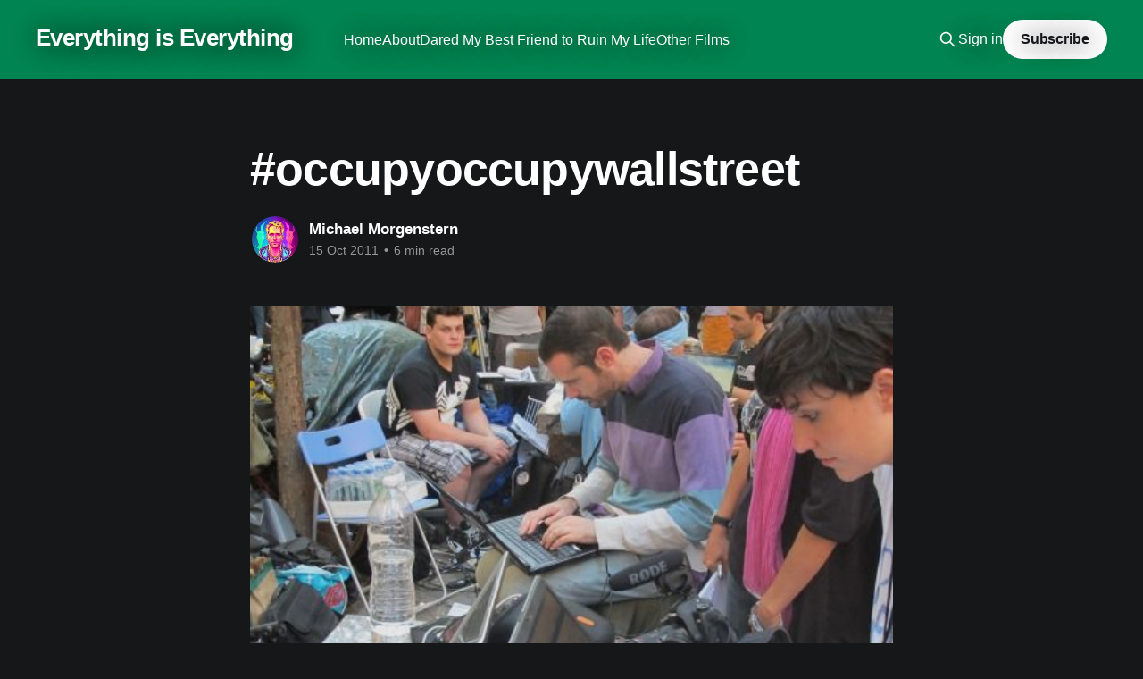

--- FILE ---
content_type: text/html; charset=utf-8
request_url: https://everythingiseverything.com/occupyoccupywallstreet/
body_size: 9611
content:
<!DOCTYPE html>
<html lang="en" class="dark-mode">
<head>

    <title>#occupyoccupywallstreet</title>
    <meta charset="utf-8" />
    <meta http-equiv="X-UA-Compatible" content="IE=edge" />
    <meta name="HandheldFriendly" content="True" />
    <meta name="viewport" content="width=device-width, initial-scale=1.0" />
    
    <link rel="preload" as="style" href="https://everythingiseverything.com/assets/built/screen.css?v=2498900972" />
    <link rel="preload" as="script" href="https://everythingiseverything.com/assets/built/casper.js?v=2498900972" />

    <link rel="stylesheet" type="text/css" href="https://everythingiseverything.com/assets/built/screen.css?v=2498900972" />

    <link rel="canonical" href="https://everythingiseverything.com/occupyoccupywallstreet/">
    <meta name="referrer" content="no-referrer-when-downgrade">
    
    <meta property="og:site_name" content="Everything is Everything">
    <meta property="og:type" content="article">
    <meta property="og:title" content="#occupyoccupywallstreet">
    <meta property="og:description" content="Before I go into this rant let me reiterate that I am with these protests in mind and spirit. Things are bad in America and our world on all fronts, and drastic, coordinated action is necessary. But let’s delve into process…



I’ve been had before.


It was the">
    <meta property="og:url" content="https://everythingiseverything.com/occupyoccupywallstreet/">
    <meta property="og:image" content="https://everythingiseverything.com/content/images/wordpress/2011/10/IMG_22.jpg">
    <meta property="article:published_time" content="2011-10-16T04:28:48.000Z">
    <meta property="article:modified_time" content="2023-01-17T19:29:48.000Z">
    
    <meta property="article:publisher" content="https://www.facebook.com/ghost">
    <meta property="article:author" content="https://www.facebook.com/michael.morgenstern">
    <meta name="twitter:card" content="summary_large_image">
    <meta name="twitter:title" content="#occupyoccupywallstreet">
    <meta name="twitter:description" content="Before I go into this rant let me reiterate that I am with these protests in mind and spirit. Things are bad in America and our world on all fronts, and drastic, coordinated action is necessary. But let’s delve into process…



I’ve been had before.


It was the">
    <meta name="twitter:url" content="https://everythingiseverything.com/occupyoccupywallstreet/">
    <meta name="twitter:image" content="https://everythingiseverything.com/content/images/wordpress/2011/10/IMG_22.jpg">
    <meta name="twitter:label1" content="Written by">
    <meta name="twitter:data1" content="Michael Morgenstern">
    <meta name="twitter:label2" content="Filed under">
    <meta name="twitter:data2" content="">
    <meta name="twitter:site" content="@ghost">
    <meta name="twitter:creator" content="@mikemorgenstern">
    <meta property="og:image:width" content="500">
    <meta property="og:image:height" content="375">
    
    <script type="application/ld+json">
{
    "@context": "https://schema.org",
    "@type": "Article",
    "publisher": {
        "@type": "Organization",
        "name": "Everything is Everything",
        "url": "https://everythingiseverything.com/",
        "logo": {
            "@type": "ImageObject",
            "url": "https://everythingiseverything.com/favicon.ico",
            "width": 48,
            "height": 48
        }
    },
    "author": {
        "@type": "Person",
        "name": "Michael Morgenstern",
        "image": {
            "@type": "ImageObject",
            "url": "https://everythingiseverything.com/content/images/2022/12/318334947_10103079788910141_1032913643798684615_n.jpg",
            "width": 1024,
            "height": 1024
        },
        "url": "https://everythingiseverything.com/author/michael/",
        "sameAs": [
            "https://www.facebook.com/michael.morgenstern",
            "https://x.com/mikemorgenstern"
        ]
    },
    "headline": "#occupyoccupywallstreet",
    "url": "https://everythingiseverything.com/occupyoccupywallstreet/",
    "datePublished": "2011-10-16T04:28:48.000Z",
    "dateModified": "2023-01-17T19:29:48.000Z",
    "image": {
        "@type": "ImageObject",
        "url": "https://everythingiseverything.com/content/images/wordpress/2011/10/IMG_22.jpg",
        "width": 500,
        "height": 375
    },
    "description": "Before I go into this rant let me reiterate that I am with these protests in mind and spirit. Things are bad in America and our world on all fronts, and drastic, coordinated action is necessary. But let’s delve into process…\n\n\n\nI’ve been had before.\n\n\nIt was the Summer of 2008 and Obama fever was running high. The young intellectual, measured in his thinking and radical in his hopes for what we as a country could achieve, was storming across the country, and I sped five hours to Las Vegas with a",
    "mainEntityOfPage": "https://everythingiseverything.com/occupyoccupywallstreet/"
}
    </script>

    <meta name="generator" content="Ghost 6.12">
    <link rel="alternate" type="application/rss+xml" title="Everything is Everything" href="https://everythingiseverything.com/rss/">
    <script defer src="https://cdn.jsdelivr.net/ghost/portal@~2.56/umd/portal.min.js" data-i18n="true" data-ghost="https://everythingiseverything.com/" data-key="fa6fd29c776e40013e30621ee0" data-api="https://everything-is-everything.ghost.io/ghost/api/content/" data-locale="en" crossorigin="anonymous"></script><style id="gh-members-styles">.gh-post-upgrade-cta-content,
.gh-post-upgrade-cta {
    display: flex;
    flex-direction: column;
    align-items: center;
    font-family: -apple-system, BlinkMacSystemFont, 'Segoe UI', Roboto, Oxygen, Ubuntu, Cantarell, 'Open Sans', 'Helvetica Neue', sans-serif;
    text-align: center;
    width: 100%;
    color: #ffffff;
    font-size: 16px;
}

.gh-post-upgrade-cta-content {
    border-radius: 8px;
    padding: 40px 4vw;
}

.gh-post-upgrade-cta h2 {
    color: #ffffff;
    font-size: 28px;
    letter-spacing: -0.2px;
    margin: 0;
    padding: 0;
}

.gh-post-upgrade-cta p {
    margin: 20px 0 0;
    padding: 0;
}

.gh-post-upgrade-cta small {
    font-size: 16px;
    letter-spacing: -0.2px;
}

.gh-post-upgrade-cta a {
    color: #ffffff;
    cursor: pointer;
    font-weight: 500;
    box-shadow: none;
    text-decoration: underline;
}

.gh-post-upgrade-cta a:hover {
    color: #ffffff;
    opacity: 0.8;
    box-shadow: none;
    text-decoration: underline;
}

.gh-post-upgrade-cta a.gh-btn {
    display: block;
    background: #ffffff;
    text-decoration: none;
    margin: 28px 0 0;
    padding: 8px 18px;
    border-radius: 4px;
    font-size: 16px;
    font-weight: 600;
}

.gh-post-upgrade-cta a.gh-btn:hover {
    opacity: 0.92;
}</style>
    <script defer src="https://cdn.jsdelivr.net/ghost/sodo-search@~1.8/umd/sodo-search.min.js" data-key="fa6fd29c776e40013e30621ee0" data-styles="https://cdn.jsdelivr.net/ghost/sodo-search@~1.8/umd/main.css" data-sodo-search="https://everything-is-everything.ghost.io/" data-locale="en" crossorigin="anonymous"></script>
    
    <link href="https://everythingiseverything.com/webmentions/receive/" rel="webmention">
    <script defer src="/public/cards.min.js?v=2498900972"></script>
    <link rel="stylesheet" type="text/css" href="/public/cards.min.css?v=2498900972">
    <script defer src="/public/member-attribution.min.js?v=2498900972"></script><style>:root {--ghost-accent-color: #008552;}</style>
    <!-- Google tag (gtag.js) -->
<script async src="https://www.googletagmanager.com/gtag/js?id=G-2GGPVD6ZLN"></script>
<script>
  window.dataLayer = window.dataLayer || [];
  function gtag(){dataLayer.push(arguments);}
  gtag('js', new Date());

  gtag('config', 'G-2GGPVD6ZLN');
</script>

<style>

    .site-header-inner {
            text-shadow: 2px 2px 8px rgb(0 0 0 / 70%);
    }
    
    .site-description, .has-cover .site-header-content.left-aligned :is(.site-logo,.site-title)+.site-description {
        max-width: 100%;
        font-size: 2rem;
        font-weight: bold;
        margin-top: 9px;
    }
    
    @media (max-width: 767px) {
        .site-description {
            font-size: 1.35rem !important;
        }
        .site-title {
            font-size: 2.8rem !important;
        }
    }
    
    .has-cover .site-header-content.left-aligned {
            padding-bottom: 16px;
    }
    
    .gh-head {
        text-shadow: 1px 1px 30px rgb(0 0 0);
    }
    
    .tag-hash-nofeature .article-image {
         display:none;
    }
    
</style>

</head>
<body class="post-template tag-hash-import-2022-12-24-21-15 tag-hash-import-2022-12-27-15-02 tag-hash-admin is-head-left-logo has-cover">
<div class="viewport">

    <header id="gh-head" class="gh-head outer">
        <div class="gh-head-inner inner">
            <div class="gh-head-brand">
                <a class="gh-head-logo no-image" href="https://everythingiseverything.com">
                        Everything is Everything
                </a>
                <button class="gh-search gh-icon-btn" aria-label="Search this site" data-ghost-search><svg xmlns="http://www.w3.org/2000/svg" fill="none" viewBox="0 0 24 24" stroke="currentColor" stroke-width="2" width="20" height="20"><path stroke-linecap="round" stroke-linejoin="round" d="M21 21l-6-6m2-5a7 7 0 11-14 0 7 7 0 0114 0z"></path></svg></button>
                <button class="gh-burger" aria-label="Main Menu"></button>
            </div>

            <nav class="gh-head-menu">
                <ul class="nav">
    <li class="nav-home"><a href="https://everythingiseverything.com/">Home</a></li>
    <li class="nav-about"><a href="https://everythingiseverything.com/about/">About</a></li>
    <li class="nav-dared-my-best-friend-to-ruin-my-life"><a href="https://daredmybestfriend.com/">Dared My Best Friend to Ruin My Life</a></li>
    <li class="nav-other-films"><a href="https://everythingisfilm.com/">Other Films</a></li>
</ul>

            </nav>

            <div class="gh-head-actions">
                    <button class="gh-search gh-icon-btn" aria-label="Search this site" data-ghost-search><svg xmlns="http://www.w3.org/2000/svg" fill="none" viewBox="0 0 24 24" stroke="currentColor" stroke-width="2" width="20" height="20"><path stroke-linecap="round" stroke-linejoin="round" d="M21 21l-6-6m2-5a7 7 0 11-14 0 7 7 0 0114 0z"></path></svg></button>
                    <div class="gh-head-members">
                                <a class="gh-head-link" href="#/portal/signin" data-portal="signin">Sign in</a>
                                <a class="gh-head-button" href="#/portal/signup" data-portal="signup">Subscribe</a>
                    </div>
            </div>
        </div>
    </header>

    <div class="site-content">
        



<main id="site-main" class="site-main">
<article class="article post tag-hash-import-2022-12-24-21-15 tag-hash-import-2022-12-27-15-02 tag-hash-admin image-small">

    <header class="article-header gh-canvas">

        <div class="article-tag post-card-tags">
        </div>

        <h1 class="article-title">#occupyoccupywallstreet</h1>


        <div class="article-byline">
        <section class="article-byline-content">

            <ul class="author-list instapaper_ignore">
                <li class="author-list-item">
                    <a href="/author/michael/" class="author-avatar" aria-label="Read more of Michael Morgenstern">
                        <img class="author-profile-image" src="/content/images/size/w100/2022/12/318334947_10103079788910141_1032913643798684615_n.jpg" alt="Michael Morgenstern" />
                    </a>
                </li>
            </ul>

            <div class="article-byline-meta">
                <h4 class="author-name"><a href="/author/michael/">Michael Morgenstern</a></h4>
                <div class="byline-meta-content">
                    <time class="byline-meta-date" datetime="2011-10-15">15 Oct 2011</time>
                        <span class="byline-reading-time"><span class="bull">&bull;</span> 6 min read</span>
                </div>
            </div>

        </section>
        </div>

            <figure class="article-image">
                <img
                    srcset="/content/images/size/w300/wordpress/2011/10/IMG_22.jpg 300w,
                            /content/images/size/w600/wordpress/2011/10/IMG_22.jpg 600w,
                            /content/images/size/w1000/wordpress/2011/10/IMG_22.jpg 1000w,
                            /content/images/size/w2000/wordpress/2011/10/IMG_22.jpg 2000w"
                    sizes="(min-width: 1400px) 1400px, 92vw"
                    src="/content/images/size/w2000/wordpress/2011/10/IMG_22.jpg"
                    alt="#occupyoccupywallstreet"
                />
            </figure>

    </header>

    <section class="gh-content gh-canvas">
        <!--kg-card-begin: html--><p>Before I go into this rant let me reiterate that I am with these protests in mind and spirit. Things are bad in America and our world on all fronts, and drastic, coordinated action is necessary. But let&#8217;s delve into process&#8230;</p>
<h2>I&#8217;ve been had before.</h2>
<p>It was the Summer of 2008 and Obama fever was running high. The young intellectual, measured in his thinking and radical in his hopes for what we as a country could achieve, was storming across the country, and I sped five hours to Las Vegas with a few friends to canvas for him. I felt my life changed when I got to stand twenty feet from him at a surprise rally. This was a man who was going to Fix Things™.</p>
<p>I don&#8217;t blame Obama for what happened next; I blame my high expectations. Initial cynicism at his campaign was countered at each turn by friends&#8217; assurances that he was really going to make change. Not only was he going to fix our economic woes, he was also going to help America transcend itself above politics and into a new realm of caring about each other. <em><strong>My view changed when I allowed myself to believe that we could change everything, not just one at a time and half a step back</strong></em> &#8211; that we no longer had to slog through the endless layers of red tape designed to protect the status quo; that a charasmatic leader who was not afraid to stand up and simply be right, who could stand on his own and live by the peoples&#8217; agreement with his <em><strong>ideas</strong></em>, could conquer what we had previously feared.</p>
<p>I turned out to be wrong, of course. Heroes live in our minds, but if they are real people they must slog through the world with at least some of the limits that the rest of us face: change is hard, there is always resistance, sometimes you must choose between goals or even choose the lesser of two awfuls, and even when some things seem universally clear, in execution they shatter into a million points of disagreement.</p>
<p>So here I stand again, contemplating another (much less enthusiastic) vote for Obama, who has shown himself to be, as most choices one picks, the lesser of two doubtfuls. And then this movement.</p>
<h2>I see the arguments for being goalless and leaderless</h2>
<p>There are <a href="http://www.businessinsider.com/what-wall-street-protesters-are-so-angry-about-2011-10?op=1&ref=everythingiseverything.com">facts that we can agree on</a>: income inequality and unemployment scrape the top of the charts while corporate profits do the same; education is failing us and so is our social safety net. That the problems are so vast and varied, scattered all over the map, seems to justify a broad and unfocused movement: how could one group possibly make a list of demands when there are so many ills? Where would anybody start? Fracking, global warming, police brutality, net neutrality. It&#8217;s no wonder people want to get rid of the system and start anew. And if the movement becomes simply a list of demands, stealthy corporations could too easily co-opt, infiltrate, and advertise. The only way to really make a movement resistant to experts in advertising and corporate branding may be to make it completely anticorporate and anarchistic.</p>
<p>And I recognize some arguments for a leaderless movement. It belongs to the people, not to any one specific person or agenda. Having leadership is dangerous &#8211; it means special interests, self-motivation.  Our YouTube generation does not believe in privileged information or a privileged point of view. We believe that people can be shut down, discredited, hacked—that only ideas can live in purity. We believe in the hegemony of the everyone.</p>
<p>Today, in the throngs outside Times Square, realizing that a sea of protesters had taken the sacred bastion of all things corporate, I allowed myself for a moment to dare to believe that generalized frustration over everything was going to promote generalized action on every level. That caring enough was really all that we needed to do.</p>
<h2>But tonight I remembered&#8230;</h2>
<p>We went to Zucotti Park, looking forward to getting involved in some interesting conversations. The park felt immediately like home: thousands of people in a small square, camping in sleeping bags and giving out free food, smiling and talking and drumming. We spoke to a policewoman and policeman who seemed cheery and asked where we got our chicken wings. We took photos of some signs.</p>
<p>I walked to a large group of people, blocked by a makeshift wall with a table covered in laptops. They were blogging away, editing with Final Cut Pro, and browsing Twitter. A sign had the words scrawled on it: &#8220;Media section. Do not enter. Occupiers only, not corporate media.&#8221; I was a bit confused &#8211; was the sign trying to keep me out, make a point, or what? I walked in anyways, getting into a conversation with a filmmaker who was documenting the event and wanted my help. I was then approached by a man who asked me if I was media. &#8220;What do you mean, media?&#8221; I asked&#8230;a reasonable question in a movement that declares it is for and by everyone, that everyone has equal say and no claim to leadership over anyone else. I was told that having a blog did not qualify me as media; that if I wanted to count as media, I would have to attend a media leadership training the next day, and until then I would have to leave.</p>
<p>Not wanting to start a fight, I walked out of the media section. I regret not standing my ground, because the bitter taste of the interaction brought me to leave the park. Did this mean that I could start my own corner of the park for &#8220;Class B organizers,&#8221; entry contingent on attending one of my trainings? I went online and found <a href="http://www.cjr.org/the_news_frontier/occupy_wall_streets_media_team.php?page=all&ref=everythingiseverything.com"> this</a> on the internet:</p>
<blockquote><p>&#8220;As I tried walking into the media area, which is portioned off with a  three foot wall of suitcases, tarps, and containers, a man with  “security” printed across his shirt stopped me. After I gave my details,  I stepped through the narrow opening. Most of the members of Occupy Wall Street’s media team were in a  meeting, I was told, one that I would not be allowed to sit in on.&#8221;</p></blockquote>
<p>It wasn&#8217;t the personal offense of being kicked out; it was the sting that once again, I had been had by a movement.</p>
<p>Only a month into a movement that considers itself leaderless, egalitarian, and anarchistic, having a section of the &#8220;people&#8217;s park&#8221; cordoned off and restricted is not a good thing. It points to deep flaws in the idealism that made such a concept seem feasible. I am sure there are practical reasons for this security team (laptops are liable to get stolen,) but what disturbs me is that this and every other haphazard concession to practicality will chip away at the above-mentioned ideals. This egalitarianism will be lost long before its intellectual bankruptcy (forgive the pun) is laid bare and acknowledged.</p>
<p>A movement cannot be transparent, just like a person cannot be self-aware, if it does not acknowledge blatant truths. Anarchy doesn&#8217;t work. Income disparity will always exist to some extent. Destroying a system rather than working with it (at least to some extent) is extremely dangerous, and <em>very few people</em> in history has shown themselves to be good at that. Change is difficult, and it requires a vision of an alternate future. If the vision is yet to be formed, we need a roadmap to the vision. And the greatest truth: not everybody can be represented in every element of this movement. Like a clever politician, the movement has allowed each member to see him or herself in it; but like any politician, its true test will come when it is asked to actually make a decision.</p>
<p>This leaderlessness and goallessness seem to be ultimately destructive, which saddens me because I really, really want to see something done about everything ailing our country. Anarchy is not a viable means of government, because people need rules to survive. The challenges to organizing and collating and involving millions of voices are tremendous, but they can&#8217;t be sidestepped if all our power is to truly be harnessed.</p>
<p>I predict that the colder the weather gets, the more sharply the movement will gain focus. Leaders will emerge, and &#8220;nobody&#8217;s in charge&#8221; will turn into &#8220;nobody&#8217;s in charge, but this guy knows a lot about what&#8217;s going on&#8221; and then to &#8220;talk to this guy,&#8221; if indeed the movement continues. A blanket distrust of all institution will give way to more specific demands. I just hope that this process is not haphazard &#8211; that it is directed cognizantly, that great minds are utilized to concoct a master plan, that is also crowdsourced for a further brilliance that revolutions have never had before.</p>
<p>And for right now.. well, maybe it&#8217;s time to attend a media training so I can learn how to blog.</p>
<!--kg-card-end: html-->
    </section>


</article>
</main>

    <section class="footer-cta outer">
        <div class="inner">
            <h2 class="footer-cta-title">Sign up for more like this.</h2>
            <a class="footer-cta-button" href="#/portal" data-portal>
                <div class="footer-cta-input">Enter your email</div>
                <span>Subscribe</span>
            </a>
        </div>
    </section>



            <aside class="read-more-wrap outer">
                <div class="read-more inner">
                        
<article class="post-card post">

    <a class="post-card-image-link" href="/i-carry-it-now-khalil-gibran-on-burning-man/">

        <img class="post-card-image"
            srcset="/content/images/size/w300/2025/07/I-Carry-It-Now.png 300w,
                    /content/images/size/w600/2025/07/I-Carry-It-Now.png 600w,
                    /content/images/size/w1000/2025/07/I-Carry-It-Now.png 1000w,
                    /content/images/size/w2000/2025/07/I-Carry-It-Now.png 2000w"
            sizes="(max-width: 1000px) 400px, 800px"
            src="/content/images/size/w600/2025/07/I-Carry-It-Now.png"
            alt="I Carry It Now: Khalil Gibran on Burning Man"
            loading="lazy"
        />


    </a>

    <div class="post-card-content">

        <a class="post-card-content-link" href="/i-carry-it-now-khalil-gibran-on-burning-man/">
            <header class="post-card-header">
                <div class="post-card-tags">
                </div>
                <h2 class="post-card-title">
                    I Carry It Now: Khalil Gibran on Burning Man
                </h2>
            </header>
                <div class="post-card-excerpt">I&#39;ve been enjoying asking ChatGPT to speak as chapters in existing books. Here I asked it to speak in the language of Khalil Gibran as a chapter of The Prophet — one of my favorite books.

I asked it to describe the experience of Burning Man and gave it</div>
        </a>

        <footer class="post-card-meta">
            <time class="post-card-meta-date" datetime="2025-07-21">21 Jul 2025</time>
                <span class="post-card-meta-length">3 min read</span>
        </footer>

    </div>

</article>
                        
<article class="post-card post">

    <a class="post-card-image-link" href="/moving-through-climate-grief/">

        <img class="post-card-image"
            srcset="/content/images/size/w300/2023/09/motorcycle0_An_eyeball_dropping_a_single_tear_into_a_pool._Arou_f10c8a35-1311-464a-ac2d-b21a0eca6fe1-2.png 300w,
                    /content/images/size/w600/2023/09/motorcycle0_An_eyeball_dropping_a_single_tear_into_a_pool._Arou_f10c8a35-1311-464a-ac2d-b21a0eca6fe1-2.png 600w,
                    /content/images/size/w1000/2023/09/motorcycle0_An_eyeball_dropping_a_single_tear_into_a_pool._Arou_f10c8a35-1311-464a-ac2d-b21a0eca6fe1-2.png 1000w,
                    /content/images/size/w2000/2023/09/motorcycle0_An_eyeball_dropping_a_single_tear_into_a_pool._Arou_f10c8a35-1311-464a-ac2d-b21a0eca6fe1-2.png 2000w"
            sizes="(max-width: 1000px) 400px, 800px"
            src="/content/images/size/w600/2023/09/motorcycle0_An_eyeball_dropping_a_single_tear_into_a_pool._Arou_f10c8a35-1311-464a-ac2d-b21a0eca6fe1-2.png"
            alt="Moving Through Climate Grief"
            loading="lazy"
        />


    </a>

    <div class="post-card-content">

        <a class="post-card-content-link" href="/moving-through-climate-grief/">
            <header class="post-card-header">
                <div class="post-card-tags">
                </div>
                <h2 class="post-card-title">
                    Moving Through Climate Grief
                </h2>
            </header>
                <div class="post-card-excerpt">I&#39;d love to see more conversation about moving through the stages of climate grief.

We are all undergoing climate grief, and we will throughout our entire lives.

The five stages of grief (as coined by Dr. Elisabeth Kübler-Ross) are denial, anger, bargaining, depression, and acceptance. They don&#39;</div>
        </a>

        <footer class="post-card-meta">
            <time class="post-card-meta-date" datetime="2023-09-10">10 Sep 2023</time>
                <span class="post-card-meta-length">1 min read</span>
        </footer>

    </div>

</article>
                        
<article class="post-card post">

    <a class="post-card-image-link" href="/infopocalypse-1-trusting-institutions-again/">

        <img class="post-card-image"
            srcset="/content/images/size/w300/2023/05/Motorcycle_A_gleaming_newspaper_surrounded_by_chaos._Otherworld_bbb501c0-b5d1-4188-9833-07b67e3caf9d.jpeg 300w,
                    /content/images/size/w600/2023/05/Motorcycle_A_gleaming_newspaper_surrounded_by_chaos._Otherworld_bbb501c0-b5d1-4188-9833-07b67e3caf9d.jpeg 600w,
                    /content/images/size/w1000/2023/05/Motorcycle_A_gleaming_newspaper_surrounded_by_chaos._Otherworld_bbb501c0-b5d1-4188-9833-07b67e3caf9d.jpeg 1000w,
                    /content/images/size/w2000/2023/05/Motorcycle_A_gleaming_newspaper_surrounded_by_chaos._Otherworld_bbb501c0-b5d1-4188-9833-07b67e3caf9d.jpeg 2000w"
            sizes="(max-width: 1000px) 400px, 800px"
            src="/content/images/size/w600/2023/05/Motorcycle_A_gleaming_newspaper_surrounded_by_chaos._Otherworld_bbb501c0-b5d1-4188-9833-07b67e3caf9d.jpeg"
            alt="How We Can Adapt to the Infopocalypse 1: Trusting Institutions Again"
            loading="lazy"
        />


    </a>

    <div class="post-card-content">

        <a class="post-card-content-link" href="/infopocalypse-1-trusting-institutions-again/">
            <header class="post-card-header">
                <div class="post-card-tags">
                </div>
                <h2 class="post-card-title">
                    How We Can Adapt to the Infopocalypse 1: Trusting Institutions Again
                </h2>
            </header>
                <div class="post-card-excerpt">In this series, I explore various ways we can adapt to the coming onslaught of fake information and AI-generated content. Subscribe to my blog to get updates to the next ones!

In the early 2000&#39;s, the internet brought a radical shift in how we understood what was real.</div>
        </a>

        <footer class="post-card-meta">
            <time class="post-card-meta-date" datetime="2023-05-25">25 May 2023</time>
                <span class="post-card-meta-length">4 min read</span>
        </footer>

    </div>

</article>
                </div>
            </aside>



    </div>

    <footer class="site-footer outer">
        <div class="inner">
            <section class="copyright"><a href="https://everythingiseverything.com">Everything is Everything</a> &copy; 2026</section>
            <nav class="site-footer-nav">
                <ul class="nav">
    <li class="nav-sign-up"><a href="#/portal/">Sign up</a></li>
</ul>

            </nav>
            <div class="gh-powered-by"><a href="https://ghost.org/" target="_blank" rel="noopener">Powered by Ghost</a></div>
        </div>
    </footer>

</div>

    <div class="pswp" tabindex="-1" role="dialog" aria-hidden="true">
    <div class="pswp__bg"></div>

    <div class="pswp__scroll-wrap">
        <div class="pswp__container">
            <div class="pswp__item"></div>
            <div class="pswp__item"></div>
            <div class="pswp__item"></div>
        </div>

        <div class="pswp__ui pswp__ui--hidden">
            <div class="pswp__top-bar">
                <div class="pswp__counter"></div>

                <button class="pswp__button pswp__button--close" title="Close (Esc)"></button>
                <button class="pswp__button pswp__button--share" title="Share"></button>
                <button class="pswp__button pswp__button--fs" title="Toggle fullscreen"></button>
                <button class="pswp__button pswp__button--zoom" title="Zoom in/out"></button>

                <div class="pswp__preloader">
                    <div class="pswp__preloader__icn">
                        <div class="pswp__preloader__cut">
                            <div class="pswp__preloader__donut"></div>
                        </div>
                    </div>
                </div>
            </div>

            <div class="pswp__share-modal pswp__share-modal--hidden pswp__single-tap">
                <div class="pswp__share-tooltip"></div>
            </div>

            <button class="pswp__button pswp__button--arrow--left" title="Previous (arrow left)"></button>
            <button class="pswp__button pswp__button--arrow--right" title="Next (arrow right)"></button>

            <div class="pswp__caption">
                <div class="pswp__caption__center"></div>
            </div>
        </div>
    </div>
</div>
<script
    src="https://code.jquery.com/jquery-3.5.1.min.js"
    integrity="sha256-9/aliU8dGd2tb6OSsuzixeV4y/faTqgFtohetphbbj0="
    crossorigin="anonymous">
</script>
<script src="https://everythingiseverything.com/assets/built/casper.js?v=2498900972"></script>
<script>
$(document).ready(function () {
    // Mobile Menu Trigger
    $('.gh-burger').click(function () {
        $('body').toggleClass('gh-head-open');
    });
    // FitVids - Makes video embeds responsive
    $(".gh-content").fitVids();
});
</script>

<script async src="{{asset '/content/files/2023/01/fslightbox.js'}}"></script>

<script>
const images = document.querySelectorAll('.kg-image-card img, .kg-gallery-card img');

// Lightbox function
images.forEach(function (image) {
  var wrapper = document.createElement('a');
  wrapper.setAttribute('data-no-swup', '');
  wrapper.setAttribute('data-fslightbox', '');
  wrapper.setAttribute('href', image.src);
  wrapper.setAttribute('aria-label', 'Click for Lightbox');
  image.parentNode.insertBefore(wrapper, image.parentNode.firstChild);
  wrapper.appendChild(image);
});

refreshFsLightbox();
</script>

</body>
</html>
